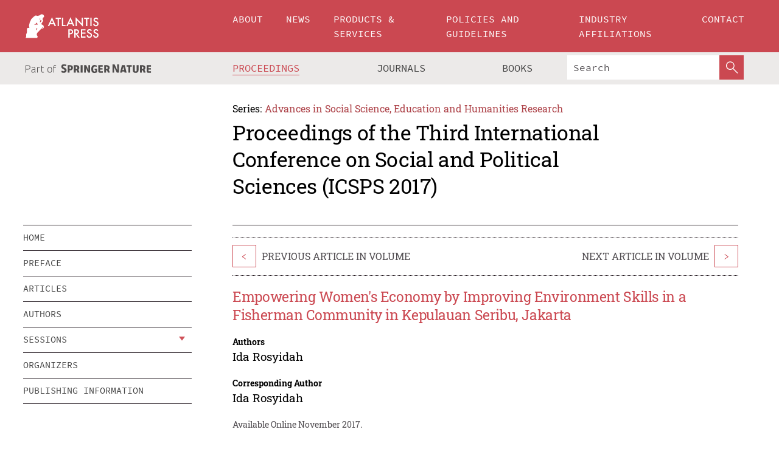

--- FILE ---
content_type: text/html;charset=utf-8
request_url: https://www.atlantis-press.com/proceedings/icsps-17/25891353
body_size: 9022
content:
<!DOCTYPE html>
<html lang="en" xml:lang="en"  xmlns:mml="http://www.w3.org/1998/Math/MathML">
	<head>
		<meta charset="utf-8" />
		<meta http-equiv="x-ua-compatible" content="ie=edge">
		<title>Empowering Women&#x27;s Economy by Improving Environment Skills in a Fisherman Community in Kepulauan Seribu, Jakarta | Atlantis Press</title>
		<meta name="description" content="Research on the role of government and corporations in womens economic empowerment have often been conducted, but the role of women agents in community-based economic empowerment rarely becomes the subject of research. This paper will cover this gap, that is, the role of women in empowering community-based economy by using environmental approach in..."/>
		<meta name="citation_title" content="Empowering Women&#x27;s Economy by Improving Environment Skills in a Fisherman Community in Kepulauan Seribu, Jakarta"/>
		<meta name="citation_author" content="Ida Rosyidah"/>
		<meta name="citation_publication_date" content="2017/11"/>
		<meta name="citation_publisher" content="Atlantis Press"/>
		<meta name="citation_conference_title" content="Third International Conference on Social and Political Sciences (ICSPS 2017)"/>
		<meta name="citation_pdf_url" content="https://www.atlantis-press.com/article/25891353.pdf"/>
		<meta name="citation_abstract_html_url" content="https://www.atlantis-press.com/proceedings/icsps-17/25891353"/>
		<meta name="citation_keywords" content="empowerment, environment, resources, agency, achievement, social network"/>
		<meta name="citation_doi" content="10.2991/icsps-17.2018.33"/>
		<meta name="citation_firstpage" content="153"/>
		<meta name="citation_lastpage" content="160"/>
		<meta name="citation_isbn" content="978-94-6252-467-5"/>
		<meta name="citation_issn" content="2352-5398"/>
		<link rel="schema.dc" href="http://purl.org/dc/elements/1.1/"/>
		<link rel="canonical" href="https://www.atlantis-press.com/proceedings/icsps-17/25891353"/>
		<meta name="dc.title" content="Empowering Women&#x27;s Economy by Improving Environment Skills in a Fisherman Community in Kepulauan Seribu, Jakarta"/>
		<meta name="dc.date" content="2017/11/01"/>
		<meta name="dc.contributor" content="Ida Rosyidah"/>
		
		<meta name="google-site-verification" content="KbXqECmkG4u41SPnOg7xKarpOc1__nxmSFJD8O-ETRg">
		<meta name="google-site-verification" content="esf3zRvZW3DUm6rnNPeP5zLkXwngJ7yCxdrjPBsC_Cs" />
        <meta name="google-site-verification" content="q42GV0Ck9Ue1ZO-kKDK1k1puTvDHwKW978q5P94tsHA" />
		<meta name="viewport" content="width=device-width, initial-scale=1">
		<link rel="stylesheet" href="/css/v1.0-5381-g2c595e51a/icons.css">
		<link rel="stylesheet" href="/css/v1.0-5381-g2c595e51a/bundle.css">
		<script>
			(function(w,d,s,l,i) {
			    w[l]=w[l]||[];
			    w[l].push({
			    'gtm.start':new Date().getTime(),event:'gtm.js'
			    });
			    var f=d.getElementsByTagName(s)[0],
					j=d.createElement(s),dl=l!='dataLayer'?'&l='+l:'';
			    j.async=true;
			    j.src='https://www.googletagmanager.com/gtm.js?id='+i+dl;
			    f.parentNode.insertBefore(j,f);
			})
			(window,document,'script','dataLayer','GTM-M97PJDV');
		</script>
		<script type="text/javascript">
			function CURRENT_YEAR() { return 2026; }
			var globals = (function(w){
				var globals = {"env":"production","version":"v1.0-5381-g2c595e51a","features":["alerts","notifications","remove-crossref-messages-from-inbox","277--trend-md-tracking-code","315--proceedings-proposal-reminders","67--counter-compliance-logging","441--measurements"]};
				globals.isFeatureEnabled = function(f) { return globals.features.indexOf(f) >= 0; };
				return w.globals = globals;
			})(window);
		</script>
	</head>
	<body>
		<noscript><iframe src="https://www.googletagmanager.com/ns.html?id=GTM-M97PJDV"
		height="0" width="0" style="display:none;visibility:hidden"></iframe></noscript>
		<div><div><div id="clientsidecomponent-0"><div class="src-layouts-Header-container maxWidth src-layouts-Header-main" role="banner"><div class="src-layouts-Header-containerInner maxWidthInner"><a id="logo" href="/" class="src-layouts-Header-logo"><img class="src-layouts-Header-logoImage" src="/images/atlantis-press.svg" title="Atlantis Press" alt="Atlantis Press Logo" width="120" height="40"/></a></div></div><div class="src-layouts-Header-menuSecondary src-layouts-Header-menuContainer maxWidth"><div class="src-layouts-Header-menuContainerInner maxWidthInner"><div class="src-layouts-Header-snLogoImageContainer" role="complementary"><img class="src-layouts-Header-snLogo" alt="Part of Springer Nature" title="Atlantis Press is Part of Springer Nature" src="/images/part-of-springer-nature.svg"/></div><nav class="src-layouts-Header-submenuContainer src-layouts-Header-submenuSecondary" style="margin-top:0" role="navigation" aria-label="SecondaryNavigation"><ul class="src-layouts-Header-submenu"><li class="src-layouts-Header-submenuItem"><a class="src-layouts-Header-submenuLink src-layouts-Header-isActive" href="/proceedings"><span class="">Proceedings</span></a></li><li class="src-layouts-Header-submenuItem"><a class="src-layouts-Header-submenuLink" href="/journals"><span class="">Journals</span></a></li><li class="src-layouts-Header-submenuItem"><a class="src-layouts-Header-submenuLink" href="/books"><span class="">Books</span></a></li></ul><div class="src-layouts-Header-searchMobileInner"><form class="src-layouts-Header-search" action="/search" method="get"><input type="search" class="src-layouts-Header-searchBox" name="q" placeholder="Search" aria-label="Search"/><button type="submit" class="src-layouts-Header-searchButton" aria-label="SearchButton"><img style="width:20px;height:20px;display:block;margin:2px 5px" src="/images/loupe.svg" alt="Search Button Icon" width="20" height="20"/></button></form></div></nav></div></div></div></div><div id="contentContainer" role="main"><div class="src-components-container maxWidth"><div class="src-components-containerInner content maxWidthInner"><div id="contentTitleSidebar" class="src-components-titleSidebar"></div><div id="contentTitle" class="src-components-titleMain"><div class="src-components-padder pageTitle"><div><div class="src-components-series"><div><span class="src-components-seriesLabel">Series:</span><a href="/proceedings/series/assehr" class="src-components-seriesLink">Advances in Social Science, Education and Humanities Research</a></div></div><p class="src-components-proceedingsTitle">Proceedings of the Third International Conference on Social and Political Sciences (ICSPS 2017)</p></div></div></div><div id="sidebar" class="src-components-bodySidebar"><div id="clientsidecomponent-1"><nav id="stickyNav" class="subnav"><ul><li><a href="/proceedings/icsps-17">home</a></li><li><a href="/proceedings/icsps-17/preface">preface</a></li><li><a href="/proceedings/icsps-17/articles">articles</a></li><li><a href="/proceedings/icsps-17/authors">authors</a></li><li class="hasChildren"><a href="#sessions">sessions</a><span class="toggle "></span></li><li><a href="/proceedings/icsps-17/people">organizers</a></li><li><a href="/proceedings/icsps-17/publishing">publishing information</a></li></ul></nav></div></div><div id="contentPage" class="src-components-bodyMain"><div class="src-components-padder"><div class="src-components-withBorder"><article><div class="src-components-prevNextSection"><div class="src-components-prevLinkWrap src-components-paginationLinks"><a class="src-components-prevLink src-components-Search-itemLink" href="/proceedings/icsps-17/25891352" title="Social Development in the Urban Informal Sector Study on Street Vendors in Pasar Minggu Jakarta">&lt;</a><span class="src-components-prevNextLinkText">Previous Article In Volume</span></div><div class="src-components-downloadWrap"></div><div class="src-components-nextLinkWrap src-components-paginationLinks"><span class="src-components-prevNextLinkText">Next Article In Volume</span><a class="src-components-nextLink src-components-Search-itemLink" href="/proceedings/icsps-17/25891354" title="OPPOSITION MAYA IN DEMOCRATIC SPACE: Framing Process Through Social Media In the Election of the Governor and Vice Governor in Bangka Belitung Island 2017">&gt;</a></div></div><h1 class="src-components-title">Empowering Women's Economy by Improving Environment Skills in a Fisherman Community in Kepulauan Seribu, Jakarta</h1><div class="src-components-detailList"><div><div class="src-components-detailLabel">Authors</div><div class="src-components-detailDefinition"><div><span><span>Ida Rosyidah</span></span><div class="src-components-detailAffiliations"></div></div><div class="src-components-detailAffiliations"></div></div></div></div><div class="src-components-detailList"><div><div class="src-components-detailLabel">Corresponding Author</div><div class="src-components-detailDefinition"><div><span><span>Ida Rosyidah</span></span><div class="src-components-detailAffiliations"></div></div><div class="src-components-detailAffiliations"></div></div></div></div><div class="src-components-detailTimeline">Available Online November 2017.</div><dl class="src-components-detailList textContent"><dt class="src-components-detailLabel">DOI</dt><dd class="src-components-detailDefinition"><a href="https://doi.org/10.2991/icsps-17.2018.33">10.2991/icsps-17.2018.33</a><a class="src-components-doiLink" href="/using-dois">How to use a DOI?</a></dd><dt class="src-components-detailLabel">Keywords</dt><dd class="src-components-detailDefinition">empowerment, environment, resources, agency, achievement, social network</dd><dt class="src-components-detailLabel" id="abstract-0">Abstract</dt><dd class="src-components-detailDefinition"><div class="src-components-content textContent"><p>Research on the role of government and corporations in womens economic empowerment have often been conducted, but the role of women agents in community-based economic empowerment rarely becomes the subject of research. This paper will cover this gap, that is, the role of women in empowering community-based economy by using environmental approach in fishing community, which is mostly living in poverty. Data was collected through qualitative method. The empowerment theory of Nayla Kabeer was used to analyze the findings of this study. Kabeer theoretically states that the success of an empowerment can be measured by how an empowerment can drive social change. For Kabeer, there are three dimensions of success of the empowerment, which are, resources, agency and achievement. The findings of this study indicate that women have had a significant role in economic development in fishing communities since the emerging of the local government's policy on tourism in the Thousand Island in 2000. The implementation of tourism policies in Pramuka Island, for example, have implicated on a variety of environmental problems such as arid land, increasing the quantity of trash, lack of opened-green space, and reduced access to clean water. These conditions have inspired some women to initiate some activities to encourage environmental awareness, such as socializing the environmental preservation, improving skill of recycle processing, making biophory, planting mangrove trees, etc. These women have succeed not only in emerging environment awareness, but also in encouraging women economic independence. Women, who used to work as housewives now become workers who contribute to the familys prosperity. Theoretically, this finding supports Kabeers theory of three dimensions of empowerment, but this study also found that social networks have a significant role in the success of an empowerment. Meanwhile this latter aspect escaped from Kabeers attention.</p></div></dd><dt class="src-components-detailLabel">Copyright</dt><dd class="src-components-detailDefinitionCopyright textContent">© 2018, the Authors. Published by Atlantis Press.</dd><dt class="src-components-detailLabel">Open Access</dt><dd class="src-components-detailDefinitionCopyright textContent"><span>This is an open access article distributed under the CC BY-NC license (<a href="http://creativecommons.org/licenses/by-nc/4.0/" class="ext-link">http://creativecommons.org/licenses/by-nc/4.0/</a>).</span></dd></dl><br/><p><a href="https://www.atlantis-press.com/article/25891353.pdf" class="src-components-link"><span>Download article (PDF)</span></a><br/></p><div class="src-components-prevNextSection"><div class="src-components-prevLinkWrap src-components-paginationLinks"><a class="src-components-prevLink src-components-Search-itemLink" href="/proceedings/icsps-17/25891352" title="Social Development in the Urban Informal Sector Study on Street Vendors in Pasar Minggu Jakarta">&lt;</a><span class="src-components-prevNextLinkText">Previous Article In Volume</span></div><div class="src-components-downloadWrap"></div><div class="src-components-nextLinkWrap src-components-paginationLinks"><span class="src-components-prevNextLinkText">Next Article In Volume</span><a class="src-components-nextLink src-components-Search-itemLink" href="/proceedings/icsps-17/25891354" title="OPPOSITION MAYA IN DEMOCRATIC SPACE: Framing Process Through Social Media In the Election of the Governor and Vice Governor in Bangka Belitung Island 2017">&gt;</a></div></div><div class="src-components-metaContainer textContent"><dl class="src-components-metaList"><dt class="src-components-metaLabel">Volume Title</dt><dd class="src-components-metaDefinition"><a href="/proceedings/icsps-17">Proceedings of the Third International Conference on Social and Political Sciences (ICSPS 2017)</a></dd><dt class="src-components-metaLabel">Series</dt><dd class="src-components-metaDefinition"><a href="/proceedings/series/assehr">Advances in Social Science, Education and Humanities Research</a></dd><dt class="src-components-metaLabel">Publication Date</dt><dd class="src-components-metaDefinition">November 2017</dd><dt class="src-components-metaLabel">ISBN</dt><dd class="src-components-metaDefinition">978-94-6252-467-5</dd><dt class="src-components-metaLabel">ISSN</dt><dd class="src-components-metaDefinition">2352-5398</dd><dt class="src-components-metaLabel">DOI</dt><dd class="src-components-metaDefinition"><a href="https://doi.org/10.2991/icsps-17.2018.33">10.2991/icsps-17.2018.33</a><a style="font-size:0.7rem;margin-left:20px" href="/using-dois">How to use a DOI?</a></dd><dt class="src-components-metaLabel">Copyright</dt><dd class="src-components-metaDefinition">© 2018, the Authors. Published by Atlantis Press.</dd><dt class="src-components-metaLabel">Open Access</dt><dd class="src-components-metaDefinition"><span>This is an open access article distributed under the CC BY-NC license (<a href="http://creativecommons.org/licenses/by-nc/4.0/" class="ext-link">http://creativecommons.org/licenses/by-nc/4.0/</a>).</span></dd></dl></div><div><div id="clientsidecomponent-2" class="src-components-citeContainer"><h3>Cite this article</h3><div><div class="src-components-tabs src-components-tabsNonJustified"><a class="src-components-tab src-components-tabActive">ris</a><a class="src-components-tab false">enw</a><a class="src-components-tab false">bib</a><span class="src-components-spacer"></span></div><div style="clear:left"><div class="src-components-tabContent"><div><pre class="src-components-citationCode">TY  - CONF
AU  - Ida Rosyidah
PY  - 2017/11
DA  - 2017/11
TI  - Empowering Women&#x27;s Economy by Improving Environment Skills in a Fisherman Community in Kepulauan Seribu, Jakarta
BT  - Proceedings of the Third International Conference on Social and Political Sciences (ICSPS 2017)
PB  - Atlantis Press
SP  - 153
EP  - 160
SN  - 2352-5398
UR  - https://doi.org/10.2991/icsps-17.2018.33
DO  - 10.2991/icsps-17.2018.33
ID  - Rosyidah2017/11
ER  -
</pre><div><a download="citation.ris" href="[data-uri]" class="src-components-link"><span>download .ris</span></a><span style="padding-left:14px"></span><a href="" class="src-components-button"><span>copy to clipboard</span></a></div></div></div></div></div></div></div></article></div></div></div></div></div></div><footer id="footer" class="src-layouts-Footer-main" role="contentinfo"><div class="src-layouts-Footer-container maxWidth"><div class="src-layouts-Footer-containerInner maxWidthInner"><div class="src-layouts-Footer-about"><h2 class="src-layouts-Footer-titleMain"><a class="src-layouts-Footer-titleLink" href="/">Atlantis Press</a></h2><div class="src-layouts-Footer-aboutText"><p>Atlantis Press – now part of Springer Nature – is a professional publisher of scientific, technical &amp; medical (STM) proceedings, journals and books. We offer world-class services, fast turnaround times and personalised communication. The proceedings and journals on our platform are Open Access and generate millions of downloads every month.</p></div><div class="src-layouts-Footer-contact textContent"><div>For more information, please contact us at: <a href="mailto:contact@atlantis-press.com">contact@atlantis-press.com</a></div></div></div><div class="src-layouts-Footer-linkList"><a class="src-layouts-Footer-link" href="/proceedings"><span>Proceedings</span></a><a class="src-layouts-Footer-link" href="/journals"><span>Journals</span></a><a class="src-layouts-Footer-link" href="/books"><span>Books</span></a><a class="src-layouts-Footer-link" href="/policies"><span>Policies</span></a><button class="src-layouts-Footer-manageCookiesButton" data-cc-action="preferences">Manage Cookies/Do Not Sell My Info</button></div><div class="src-layouts-Footer-linkList"><a class="src-layouts-Footer-link" href="/about"><span>About</span></a><a class="src-layouts-Footer-link" href="/news"><span>News</span></a><a class="src-layouts-Footer-link" href="/contact"><span>Contact</span></a><a class="src-layouts-Footer-link" href="/search"><span>Search</span></a></div></div></div><div class="src-layouts-Footer-copyrightMenu maxWidth"><div class="src-layouts-Footer-copyrightMenuInner maxWidthInner"><div class="src-layouts-Footer-footerLeft">Copyright © 2006-2026 Atlantis Press – now part of Springer Nature</div><div class="src-layouts-Footer-footerRight"><div class="src-layouts-Footer-footerRightItem"><a class="src-layouts-Footer-smallLink" href="/">Home</a><a class="src-layouts-Footer-smallLink" href="/privacy-policy">Privacy Policy</a><a class="src-layouts-Footer-smallLink" href="/terms-of-use">Terms of use</a></div><div class="src-layouts-Footer-footerRightItem"><a target="_blank" class="src-components-social" title="Facebook" href="https://www.facebook.com/AtlantisPress/"><i class="icon-facebook-official"></i></a><a target="_blank" class="src-components-social" title="Twitter" href="https://twitter.com/prmarketingAP"><i class="icon-twitter"></i></a><a target="_blank" class="src-components-social" title="LinkedIn" href="https://www.linkedin.com/company/atlantis-press/"><i class="icon-linkedin-squared"></i></a></div></div></div></div></footer></div>
		<script type="text/x-mathjax-config">
				MathJax.Hub.Config({
				  displayAlign: 'center',
				  "fast-preview": {
					disabled: true
				  },
				  CommonHTML: { linebreaks: { automatic: true } },
				  PreviewHTML: { linebreaks: { automatic: true } },
				  'HTML-CSS': { linebreaks: { automatic: true } },
				  SVG: {
					scale: 90,
					linebreaks: { automatic: true }
				  }
				});
			  </script>
			  <script async src="https://cdnjs.cloudflare.com/ajax/libs/mathjax/2.7.5/MathJax.js?config=MML_SVG"></script>
		<script src="/js/v1.0-5381-g2c595e51a/bundle.js"></script>
		<script>SystemJS.import('main').then(function(main) {main.createClientSideComponents([{"id":"clientsidecomponent-0","module":"layouts/Header","componentClass":"default","props":{"currentPath":"/proceedings/icsps-17/25891353"}},{"id":"clientsidecomponent-1","module":"components/Nav","componentClass":"SubNav","props":{"id":"proceedingsNav","items":[{"link":{"title":"home","href":"/proceedings/icsps-17"}},{"link":{"title":"preface","href":"/proceedings/icsps-17/preface"}},{"link":{"title":"articles","href":"/proceedings/icsps-17/articles"}},{"link":{"title":"authors","href":"/proceedings/icsps-17/authors"}},{"link":{"title":"sessions","href":"#sessions"},"children":[{"link":{"title":"Chapter I Democracy, conflict, and political violence","href":"/proceedings/icsps-17/sessions/1837"}},{"link":{"title":"Chapter II Democracy, regionalism, and globalization","href":"/proceedings/icsps-17/sessions/1838"}},{"link":{"title":"Chapter III Development, inequality, and democracy","href":"/proceedings/icsps-17/sessions/1839"}},{"link":{"title":"Chapter IV Election and political behavior","href":"/proceedings/icsps-17/sessions/1840"}},{"link":{"title":"Chapter V Identity, nationalism, and democracy","href":"/proceedings/icsps-17/sessions/1841"}},{"link":{"title":"Chapter VI Regional autonomy and governance","href":"/proceedings/icsps-17/sessions/1842"}},{"link":{"title":"Chapter VII State, civil society, political change","href":"/proceedings/icsps-17/sessions/1843"}},{"link":{"title":"Chapter VIII Women and political participation","href":"/proceedings/icsps-17/sessions/1844"}},{"link":{"title":"Chapter IX Youth and student movements","href":"/proceedings/icsps-17/sessions/1845"}}]},{"link":{"title":"organizers","href":"/proceedings/icsps-17/people"}},{"link":{"title":"publishing information","href":"/proceedings/icsps-17/publishing"}}]}},{"id":"clientsidecomponent-2","module":"components/article","componentClass":"Cite","props":{"article":{"publicationyear":2017,"article_type_id":3,"proceedings_id":494,"publisher_id":"ICSPS-17-153","publicationdayofmonth":14,"is_depot":false,"createdAt":"2018-02-02T21:58:05.000","lastPageInPublication":"160","hasContentXml":0,"file":"article/file/25891353.pdf","hasXml":1,"fullxml":"\x3c?xml version=\"1.0\" encoding=\"UTF-8\"?>\n\x3c!DOCTYPE article PUBLIC \"-//NLM//DTD JATS (Z39.96) Journal Archiving and Interchange DTD v1.0 20120330//EN\" \"JATS-archivearticle1.dtd\">\n\x3carticle xml:lang=\"en\" xmlns:xlink=\"http://www.w3.org/1999/xlink\">\n\t\x3cfront>\n\t\t\x3cjournal-meta>\n\t\t\t\x3cjournal-id journal-id-type=\"publisher-id\">ASSEHR\x3c/journal-id>\n\t\t\t\x3cjournal-title-group>\n\t\t\t\t\x3cjournal-title>Advances in Social Science, Education and Humanities Research\x3c/journal-title>\n\t\t\t\x3c/journal-title-group>\n\t\t\t\x3cissn pub-type=\"epub\">2352-5398\x3c/issn>\n\t\t\t\x3cpublisher>\n\t\t\t\t\x3cpublisher-name>Atlantis Press\x3c/publisher-name>\n\t\t\t\x3c/publisher>\n\t\t\x3c/journal-meta>\n\t\t\x3carticle-meta>\n\t\t\t\x3carticle-id pub-id-type=\"publisher-id\">ICSPS-17-153\x3c/article-id>\n\t\t\t\x3carticle-id pub-id-type=\"doi\">10.2991/icsps-17.2018.33\x3c/article-id>\n\t\t\t\x3carticle-categories>\n\t\t\t\t\n\t\t\t\t\x3csubj-group subj-group-type=\"article type\">\n\t\t\t\t\t\x3csubject>Proceedings Article\x3c/subject>\n\t\t\t\t\x3c/subj-group>\n\t\t\t\x3c/article-categories>\n\t\t\t\x3ctitle-group>\n\t\t\t\t\x3carticle-title>Empowering Women's Economy by Improving Environment Skills in a Fisherman Community in Kepulauan Seribu, Jakarta\x3c/article-title>\n\t\t\t\x3c/title-group>\n\t\t\t\x3ccontrib-group>\n\t\t\t\t\x3ccontrib contrib-type=\"author\" corresp=\"yes\">\n\t\t\t\t\t\x3cname>\n\t\t\t\t\t\t\x3csurname>Rosyidah\x3c/surname>\n\t\t\t\t\t\t\x3cgiven-names>Ida\x3c/given-names>\n\t\t\t\t\t\x3c/name>\n\t\t\t\t\x3c/contrib>\n\t\t\t\x3c/contrib-group>\n\t\t\t\x3cfpage>153\x3c/fpage>\n\t\t\t\x3clpage>160\x3c/lpage>\n\t\t\t\n\t\t\t\x3chistory/>\n\t\t\t\x3cabstract>&lt;p&gt;Research on the role of government and corporations in womens economic empowerment have often been conducted, but the role of women agents in community-based economic empowerment rarely becomes the subject of research. This paper will cover this gap, that is, the role of women in empowering community-based economy by using environmental approach in fishing community, which is mostly living in poverty. Data was collected through qualitative method. The empowerment theory of Nayla Kabeer was used to analyze the findings of this study. Kabeer theoretically states that the success of an empowerment can be measured by how an empowerment can drive social change. For Kabeer, there are three dimensions of success of the empowerment, which are, resources, agency and achievement. The findings of this study indicate that women have had a significant role in economic development in fishing communities since the emerging of the local government's policy on tourism in the Thousand Island in 2000. The implementation of tourism policies in Pramuka Island, for example, have implicated on a variety of environmental problems such as arid land, increasing the quantity of trash, lack of opened-green space, and reduced access to clean water. These conditions have inspired some women to initiate some activities to encourage environmental awareness, such as socializing the environmental preservation, improving skill of recycle processing, making biophory, planting mangrove trees, etc. These women have succeed not only in emerging environment awareness, but also in encouraging women economic independence. Women, who used to work as housewives now become workers who contribute to the familys prosperity. Theoretically, this finding supports Kabeers theory of three dimensions of empowerment, but this study also found that social networks have a significant role in the success of an empowerment. Meanwhile this latter aspect escaped from Kabeers attention.&lt;/p&gt;\x3c/abstract>\n\t\t\t\x3ckwd-group>\n\t\t\t\t\x3ckwd>empowerment, environment, resources, agency, achievement, social network\x3c/kwd>\n\t\t\t\x3c/kwd-group>\n\t\t\t\x3cpermissions>\n\t\t\t\t\x3ccopyright-statement>© 2018, the Authors. Published by Atlantis Press.\x3c/copyright-statement>\n\t\t\t\t\x3ccopyright-year>2018\x3c/copyright-year>\n\t\t\t\t\x3clicense license-type=\"open-access\">\n\t\t\t\t\t\x3clicense-p>This is an open access article distributed under the CC BY-NC license (\x3cext-link ext-link-type=\"uri\" xlink:href=\"http://creativecommons.org/licenses/by-nc/4.0/\">http://creativecommons.org/licenses/by-nc/4.0/\x3c/ext-link>).\x3c/license-p>\n\t\t\t\t\x3c/license>\n\t\t\t\x3c/permissions>\n\t\t\t\x3cconference>\n\t\t\t\t\x3cconf-acronym>icsps-17\x3c/conf-acronym>\n\t\t\t\t\x3cconf-date>2017\x3c/conf-date>\n\t\t\t\t\x3cconf-name>Third International Conference on Social and Political Sciences (ICSPS 2017)\x3c/conf-name>\n\t\t\t\x3c/conference>\n\t\t\t\x3cself-uri content-type=\"pdf\" xlink:href=\"25891353.pdf\"/>\n\t\t\x3cpub-date pub-type=\"epub\">\x3cyear/>\x3cmonth/>\x3cday/>\x3c/pub-date>\x3c/article-meta>\n\t\x3c/front>\n\x3c/article>","isPublic":1,"title":"Empowering Women's Economy by Improving Environment Skills in a Fisherman Community in Kepulauan Seribu, Jakarta","firstPageInPublication":"153","subtitleHtml":null,"corresponding_author_country_id":null,"titleHtml":"Empowering Women's Economy by Improving Environment Skills in a Fisherman Community in Kepulauan Seribu, Jakarta","id":25891353,"updatedAt":"2018-02-14T12:17:01.000","isFinal":1,"sessionName":"Chapter III Development, inequality, and democracy","subtitle":null,"date_deleted":null,"isSubmittable":1,"state":"APPROVED","publicationDate":null,"publicationmonth":11,"metadata_json":{"doi":"10.2991/icsps-17.2018.33","fpage":"153","lpage":"160","title":"Empowering Women's Economy by Improving Environment Skills in a Fisherman Community in Kepulauan Seribu, Jakarta","authors":[{"name":"Ida Rosyidah","collab":"","surname":"Rosyidah","givenNames":"Ida","isCorrespondingAuthor":true}],"journal":null,"license":{"type":"open-access","description":"This is an open access article distributed under the CC BY-NC license (\x3ca href=\"http://creativecommons.org/licenses/by-nc/4.0/\" class=\"ext-link\">http://creativecommons.org/licenses/by-nc/4.0/\x3c/a>)."},"abstract":"Research on the role of government and corporations in womens economic empowerment have often been conducted, but the role of women agents in community-based economic empowerment rarely becomes the subject of research. This paper will cover this gap, that is, the role of women in empowering community-based economy by using environmental approach in fishing community, which is mostly living in poverty. Data was collected through qualitative method. The empowerment theory of Nayla Kabeer was used to analyze the findings of this study. Kabeer theoretically states that the success of an empowerment can be measured by how an empowerment can drive social change. For Kabeer, there are three dimensions of success of the empowerment, which are, resources, agency and achievement. The findings of this study indicate that women have had a significant role in economic development in fishing communities since the emerging of the local government's policy on tourism in the Thousand Island in 2000. The implementation of tourism policies in Pramuka Island, for example, have implicated on a variety of environmental problems such as arid land, increasing the quantity of trash, lack of opened-green space, and reduced access to clean water. These conditions have inspired some women to initiate some activities to encourage environmental awareness, such as socializing the environmental preservation, improving skill of recycle processing, making biophory, planting mangrove trees, etc. These women have succeed not only in emerging environment awareness, but also in encouraging women economic independence. Women, who used to work as housewives now become workers who contribute to the familys prosperity. Theoretically, this finding supports Kabeers theory of three dimensions of empowerment, but this study also found that social networks have a significant role in the success of an empowerment. Meanwhile this latter aspect escaped from Kabeers attention.","keywords":["empowerment, environment, resources, agency, achievement, social network"],"pseudoId":"ICSPS-17-153","timeline":{"available":{"day":"2","year":"2018","month":"2"}},"abstracts":[{"html":"\x3cp>Research on the role of government and corporations in womens economic empowerment have often been conducted, but the role of women agents in community-based economic empowerment rarely becomes the subject of research. This paper will cover this gap, that is, the role of women in empowering community-based economy by using environmental approach in fishing community, which is mostly living in poverty. Data was collected through qualitative method. The empowerment theory of Nayla Kabeer was used to analyze the findings of this study. Kabeer theoretically states that the success of an empowerment can be measured by how an empowerment can drive social change. For Kabeer, there are three dimensions of success of the empowerment, which are, resources, agency and achievement. The findings of this study indicate that women have had a significant role in economic development in fishing communities since the emerging of the local government's policy on tourism in the Thousand Island in 2000. The implementation of tourism policies in Pramuka Island, for example, have implicated on a variety of environmental problems such as arid land, increasing the quantity of trash, lack of opened-green space, and reduced access to clean water. These conditions have inspired some women to initiate some activities to encourage environmental awareness, such as socializing the environmental preservation, improving skill of recycle processing, making biophory, planting mangrove trees, etc. These women have succeed not only in emerging environment awareness, but also in encouraging women economic independence. Women, who used to work as housewives now become workers who contribute to the familys prosperity. Theoretically, this finding supports Kabeers theory of three dimensions of empowerment, but this study also found that social networks have a significant role in the success of an empowerment. Meanwhile this latter aspect escaped from Kabeers attention.\x3c/p>","title":"Abstract"}],"titleHtml":"Empowering Women's Economy by Improving Environment Skills in a Fisherman Community in Kepulauan Seribu, Jakarta","authorData":{"authorNotes":[],"contribGroups":[{"authors":[{"name":"Ida Rosyidah","refs":[],"email":"","collab":"","surname":"Rosyidah","contribIds":[],"givenNames":"Ida","corresponding":true}],"affiliations":[]}]},"categories":[{"type":"heading","title":"Chapter III Development, inequality, and democracy"},{"type":"article type","title":"Proceedings Article"}],"conference":{"date":"","name":"","acronym":"icsps-17"},"pdfFilename":"25891353.pdf","permissions":{"copyrightYear":"2018","copyrightStatement":"© 2018, the Authors. Published by Atlantis Press."},"proceedingsSeries":{"code":"ASSEHR","issn":"2352-5398","title":"Advances in Social Science, Education and Humanities Research"}},"corresponding_author_affiliation":"","zipentry_filename":"25891353.pdf","doi":"10.2991/icsps-17.2018.33","type":"proceedings","proceedings_session_id":1839,"proceedings":{"state":"PUBLISHED","printIsbn":null,"conferenceName":"Third International Conference on Social and Political Sciences (ICSPS 2017)","updatedAt":"2018-02-02T21:59:53.000","numberInBFlux":null,"editors":"Sharyn Graham Davies\x3cbr> Dzuriyatun Toyibah\x3cbr> Ahmad Alfajri","id":494,"conferenceEndDate":"2017-11-15T00:00:00.000","code":"icsps-17","title":"Proceedings of the Third International Conference on Social and Political Sciences (ICSPS 2017)","print":false,"isbn":"978-94-6252-467-5","organizer_user_id":null,"publicationDate":"2017-11-14T00:00:00.000","seriesVolume":129,"conferenceStartDate":"2017-11-14T00:00:00.000","createdAt":"2017-11-14T00:00:00.000","series":{"id":2,"code":"ASSEHR","p_issn":"","e_issn":"2352-5398","is_doaj":true,"name":"Advances in Social Science, Education and Humanities Research","doaj_id":"65c74234fcdb48028942ccfc5d0fc837"}},"session":{"name":"Chapter III Development, inequality, and democracy","proceedings_id":494,"title":"Chapter III Development, inequality, and democracy","rank":2,"updatedAt":"2018-02-02T21:29:01.000","id":1839},"articleType":{"id":3,"title":"Proceedings Article"}}}}])});</script>
		<!-- Global site tag (gtag.js) - Google Analytics -->
				<script async src="https://www.googletagmanager.com/gtag/js?id=UA-3203984-3"></script>
				<script type="text/plain" data-cc-script="C02">
					window.dataLayer = window.dataLayer || [];
					function gtag(){dataLayer.push(arguments);}
					gtag('js', new Date());
					gtag('config', 'UA-3203984-3');
				</script>
		<script type="application/ld+json">{"@context": "http://schema.org","@graph": [
    {
        "@type": "ScholarlyArticle",
        "@id": "#article",
        "headline": "Empowering Women's Economy by Improving Environment Skills in a Fisherman Community in Kepulauan Seribu, Jakarta",
        "name": "Empowering Women's Economy by Improving Environment Skills in a Fisherman Community in Kepulauan Seribu, Jakarta",
        "keywords": "empowerment, environment, resources, agency, achievement, social network",
        "description": "Research on the role of government and corporations in womens economic empowerment have often been conducted, but the role of women agents in community-based economic empowerment rarely becomes the subject of research. This paper will cover this gap, that is, the role of women in empowering community-based economy by using environmental approach in fishing community, which is mostly living in poverty. Data was collected through qualitative method. The empowerment theory of Nayla Kabeer was used to analyze the findings of this study. Kabeer theoretically states that the success of an empowerment can be measured by how an empowerment can drive social change. For Kabeer, there are three dimensions of success of the empowerment, which are, resources, agency and achievement. The findings of this study indicate that women have had a significant role in economic development in fishing communities since the emerging of the local government's policy on tourism in the Thousand Island in 2000. The implementation of tourism policies in Pramuka Island, for example, have implicated on a variety of environmental problems such as arid land, increasing the quantity of trash, lack of opened-green space, and reduced access to clean water. These conditions have inspired some women to initiate some activities to encourage environmental awareness, such as socializing the environmental preservation, improving skill of recycle processing, making biophory, planting mangrove trees, etc. These women have succeed not only in emerging environment awareness, but also in encouraging women economic independence. Women, who used to work as housewives now become workers who contribute to the familys prosperity. Theoretically, this finding supports Kabeers theory of three dimensions of empowerment, but this study also found that social networks have a significant role in the success of an empowerment. Meanwhile this latter aspect escaped from Kabeers attention.",
        "pageStart": "153",
        "pageEnd": "160",
        "datePublished": "2017/11",
        "url": "https://www.atlantis-press.com/proceedings/icsps-17/25891353",
        "sameAs": "https://doi.org/10.2991/icsps-17.2018.33",
        "author": [
            {
                "@type": "Person",
                "name": "Ida Rosyidah"
            }
        ],
        "isPartof": {
            "url": "/proceedings/icsps-17/sessions/1839"
        }
    }
]}</script>
		<script>(function (w, d, id) {if (!d.documentElement) {return;}var t, rest, e, eTop, eHeight, isSticky, h = function () {var shouldBeSticky = isSticky;t = typeof w.pageXOffset !== "undefined" ? w.pageYOffset : ((d.compatMode || "") === "CSS1Compat") ? d.documentElement.scrollTop : d.body.scrollTop;if (typeof t !== "number") {return;}e = d.getElementById(id);if (!e) {return;}if (typeof eTop === "undefined") {eTop = (function (ptr) {var ret = 0;do {ret += ptr.offsetTop;} while (ptr = ptr.offsetParent);return ret;})(e);eHeight = e.offsetHeight;}if (d.documentElement.offsetWidth < 860) {shouldBeSticky = false;} else {shouldBeSticky = t > eTop && document.getElementById("contentPage").offsetHeight > eHeight + 10;}if (!isSticky && shouldBeSticky) {isSticky = true;e.setAttribute("data-w", e.style.width);e.setAttribute("data-pos", e.style.position);e.setAttribute("data-t", e.style.top);e.style.width = e.offsetWidth + "px";e.style.position = "fixed";} else if (isSticky && !shouldBeSticky) {isSticky = false;e.style.width = e.getAttribute("data-w");e.style.top = e.getAttribute("data-t");e.style.position = e.getAttribute("data-pos");}if (isSticky) {rest = d.documentElement.offsetHeight- d.getElementById("footer").offsetHeight- e.offsetHeight- t;if (rest < 0) {e.style.top = "" + rest + "px";} else if (e.style.top !== "0") {e.style.top = "0";}}};h();w.addEventListener("scroll", h);w.addEventListener("resize", h);w.addEventListener("orientationchange", h);})(window, document, "stickyNav");</script>
		
		<script>SystemJS.import('stats').then(function(stats) { stats.init(); })</script>
	</body>
</html>
